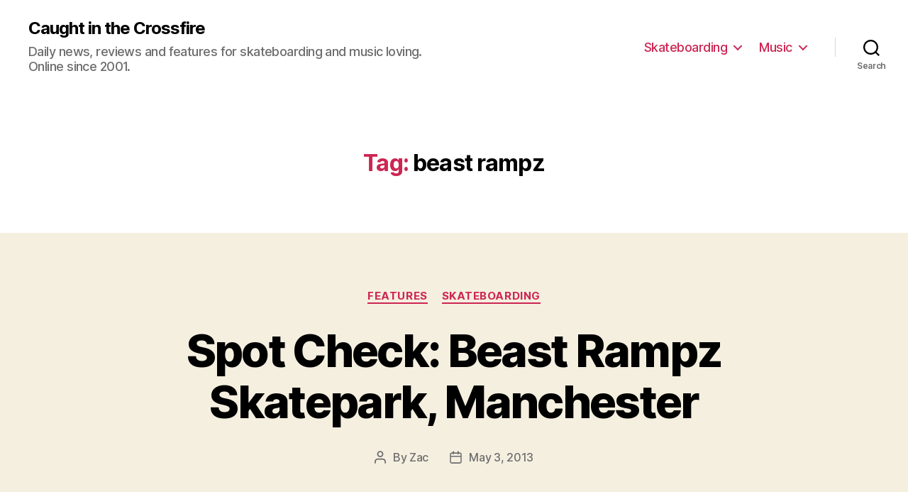

--- FILE ---
content_type: text/html; charset=UTF-8
request_url: http://www.caughtinthecrossfire.com/tag/beast-rampz/
body_size: 14397
content:
<!DOCTYPE html>

<html class="no-js" lang="en-US">

	<head>

		<meta charset="UTF-8">
		<meta name="viewport" content="width=device-width, initial-scale=1.0" >

		<link rel="profile" href="https://gmpg.org/xfn/11">

		<title>beast rampz &#8211; Caught in the Crossfire</title>
<meta name='robots' content='max-image-preview:large' />
<link rel="alternate" type="application/rss+xml" title="Caught in the Crossfire &raquo; Feed" href="http://www.caughtinthecrossfire.com/feed/" />
<link rel="alternate" type="application/rss+xml" title="Caught in the Crossfire &raquo; beast rampz Tag Feed" href="http://www.caughtinthecrossfire.com/tag/beast-rampz/feed/" />
<style id='wp-img-auto-sizes-contain-inline-css'>
img:is([sizes=auto i],[sizes^="auto," i]){contain-intrinsic-size:3000px 1500px}
/*# sourceURL=wp-img-auto-sizes-contain-inline-css */
</style>
<style id='wp-emoji-styles-inline-css'>

	img.wp-smiley, img.emoji {
		display: inline !important;
		border: none !important;
		box-shadow: none !important;
		height: 1em !important;
		width: 1em !important;
		margin: 0 0.07em !important;
		vertical-align: -0.1em !important;
		background: none !important;
		padding: 0 !important;
	}
/*# sourceURL=wp-emoji-styles-inline-css */
</style>
<style id='wp-block-library-inline-css'>
:root{--wp-block-synced-color:#7a00df;--wp-block-synced-color--rgb:122,0,223;--wp-bound-block-color:var(--wp-block-synced-color);--wp-editor-canvas-background:#ddd;--wp-admin-theme-color:#007cba;--wp-admin-theme-color--rgb:0,124,186;--wp-admin-theme-color-darker-10:#006ba1;--wp-admin-theme-color-darker-10--rgb:0,107,160.5;--wp-admin-theme-color-darker-20:#005a87;--wp-admin-theme-color-darker-20--rgb:0,90,135;--wp-admin-border-width-focus:2px}@media (min-resolution:192dpi){:root{--wp-admin-border-width-focus:1.5px}}.wp-element-button{cursor:pointer}:root .has-very-light-gray-background-color{background-color:#eee}:root .has-very-dark-gray-background-color{background-color:#313131}:root .has-very-light-gray-color{color:#eee}:root .has-very-dark-gray-color{color:#313131}:root .has-vivid-green-cyan-to-vivid-cyan-blue-gradient-background{background:linear-gradient(135deg,#00d084,#0693e3)}:root .has-purple-crush-gradient-background{background:linear-gradient(135deg,#34e2e4,#4721fb 50%,#ab1dfe)}:root .has-hazy-dawn-gradient-background{background:linear-gradient(135deg,#faaca8,#dad0ec)}:root .has-subdued-olive-gradient-background{background:linear-gradient(135deg,#fafae1,#67a671)}:root .has-atomic-cream-gradient-background{background:linear-gradient(135deg,#fdd79a,#004a59)}:root .has-nightshade-gradient-background{background:linear-gradient(135deg,#330968,#31cdcf)}:root .has-midnight-gradient-background{background:linear-gradient(135deg,#020381,#2874fc)}:root{--wp--preset--font-size--normal:16px;--wp--preset--font-size--huge:42px}.has-regular-font-size{font-size:1em}.has-larger-font-size{font-size:2.625em}.has-normal-font-size{font-size:var(--wp--preset--font-size--normal)}.has-huge-font-size{font-size:var(--wp--preset--font-size--huge)}.has-text-align-center{text-align:center}.has-text-align-left{text-align:left}.has-text-align-right{text-align:right}.has-fit-text{white-space:nowrap!important}#end-resizable-editor-section{display:none}.aligncenter{clear:both}.items-justified-left{justify-content:flex-start}.items-justified-center{justify-content:center}.items-justified-right{justify-content:flex-end}.items-justified-space-between{justify-content:space-between}.screen-reader-text{border:0;clip-path:inset(50%);height:1px;margin:-1px;overflow:hidden;padding:0;position:absolute;width:1px;word-wrap:normal!important}.screen-reader-text:focus{background-color:#ddd;clip-path:none;color:#444;display:block;font-size:1em;height:auto;left:5px;line-height:normal;padding:15px 23px 14px;text-decoration:none;top:5px;width:auto;z-index:100000}html :where(.has-border-color){border-style:solid}html :where([style*=border-top-color]){border-top-style:solid}html :where([style*=border-right-color]){border-right-style:solid}html :where([style*=border-bottom-color]){border-bottom-style:solid}html :where([style*=border-left-color]){border-left-style:solid}html :where([style*=border-width]){border-style:solid}html :where([style*=border-top-width]){border-top-style:solid}html :where([style*=border-right-width]){border-right-style:solid}html :where([style*=border-bottom-width]){border-bottom-style:solid}html :where([style*=border-left-width]){border-left-style:solid}html :where(img[class*=wp-image-]){height:auto;max-width:100%}:where(figure){margin:0 0 1em}html :where(.is-position-sticky){--wp-admin--admin-bar--position-offset:var(--wp-admin--admin-bar--height,0px)}@media screen and (max-width:600px){html :where(.is-position-sticky){--wp-admin--admin-bar--position-offset:0px}}

/*# sourceURL=wp-block-library-inline-css */
</style><style id='global-styles-inline-css'>
:root{--wp--preset--aspect-ratio--square: 1;--wp--preset--aspect-ratio--4-3: 4/3;--wp--preset--aspect-ratio--3-4: 3/4;--wp--preset--aspect-ratio--3-2: 3/2;--wp--preset--aspect-ratio--2-3: 2/3;--wp--preset--aspect-ratio--16-9: 16/9;--wp--preset--aspect-ratio--9-16: 9/16;--wp--preset--color--black: #000000;--wp--preset--color--cyan-bluish-gray: #abb8c3;--wp--preset--color--white: #ffffff;--wp--preset--color--pale-pink: #f78da7;--wp--preset--color--vivid-red: #cf2e2e;--wp--preset--color--luminous-vivid-orange: #ff6900;--wp--preset--color--luminous-vivid-amber: #fcb900;--wp--preset--color--light-green-cyan: #7bdcb5;--wp--preset--color--vivid-green-cyan: #00d084;--wp--preset--color--pale-cyan-blue: #8ed1fc;--wp--preset--color--vivid-cyan-blue: #0693e3;--wp--preset--color--vivid-purple: #9b51e0;--wp--preset--color--accent: #cd2653;--wp--preset--color--primary: #000000;--wp--preset--color--secondary: #6d6d6d;--wp--preset--color--subtle-background: #dcd7ca;--wp--preset--color--background: #f5efe0;--wp--preset--gradient--vivid-cyan-blue-to-vivid-purple: linear-gradient(135deg,rgb(6,147,227) 0%,rgb(155,81,224) 100%);--wp--preset--gradient--light-green-cyan-to-vivid-green-cyan: linear-gradient(135deg,rgb(122,220,180) 0%,rgb(0,208,130) 100%);--wp--preset--gradient--luminous-vivid-amber-to-luminous-vivid-orange: linear-gradient(135deg,rgb(252,185,0) 0%,rgb(255,105,0) 100%);--wp--preset--gradient--luminous-vivid-orange-to-vivid-red: linear-gradient(135deg,rgb(255,105,0) 0%,rgb(207,46,46) 100%);--wp--preset--gradient--very-light-gray-to-cyan-bluish-gray: linear-gradient(135deg,rgb(238,238,238) 0%,rgb(169,184,195) 100%);--wp--preset--gradient--cool-to-warm-spectrum: linear-gradient(135deg,rgb(74,234,220) 0%,rgb(151,120,209) 20%,rgb(207,42,186) 40%,rgb(238,44,130) 60%,rgb(251,105,98) 80%,rgb(254,248,76) 100%);--wp--preset--gradient--blush-light-purple: linear-gradient(135deg,rgb(255,206,236) 0%,rgb(152,150,240) 100%);--wp--preset--gradient--blush-bordeaux: linear-gradient(135deg,rgb(254,205,165) 0%,rgb(254,45,45) 50%,rgb(107,0,62) 100%);--wp--preset--gradient--luminous-dusk: linear-gradient(135deg,rgb(255,203,112) 0%,rgb(199,81,192) 50%,rgb(65,88,208) 100%);--wp--preset--gradient--pale-ocean: linear-gradient(135deg,rgb(255,245,203) 0%,rgb(182,227,212) 50%,rgb(51,167,181) 100%);--wp--preset--gradient--electric-grass: linear-gradient(135deg,rgb(202,248,128) 0%,rgb(113,206,126) 100%);--wp--preset--gradient--midnight: linear-gradient(135deg,rgb(2,3,129) 0%,rgb(40,116,252) 100%);--wp--preset--font-size--small: 18px;--wp--preset--font-size--medium: 20px;--wp--preset--font-size--large: 26.25px;--wp--preset--font-size--x-large: 42px;--wp--preset--font-size--normal: 21px;--wp--preset--font-size--larger: 32px;--wp--preset--spacing--20: 0.44rem;--wp--preset--spacing--30: 0.67rem;--wp--preset--spacing--40: 1rem;--wp--preset--spacing--50: 1.5rem;--wp--preset--spacing--60: 2.25rem;--wp--preset--spacing--70: 3.38rem;--wp--preset--spacing--80: 5.06rem;--wp--preset--shadow--natural: 6px 6px 9px rgba(0, 0, 0, 0.2);--wp--preset--shadow--deep: 12px 12px 50px rgba(0, 0, 0, 0.4);--wp--preset--shadow--sharp: 6px 6px 0px rgba(0, 0, 0, 0.2);--wp--preset--shadow--outlined: 6px 6px 0px -3px rgb(255, 255, 255), 6px 6px rgb(0, 0, 0);--wp--preset--shadow--crisp: 6px 6px 0px rgb(0, 0, 0);}:where(.is-layout-flex){gap: 0.5em;}:where(.is-layout-grid){gap: 0.5em;}body .is-layout-flex{display: flex;}.is-layout-flex{flex-wrap: wrap;align-items: center;}.is-layout-flex > :is(*, div){margin: 0;}body .is-layout-grid{display: grid;}.is-layout-grid > :is(*, div){margin: 0;}:where(.wp-block-columns.is-layout-flex){gap: 2em;}:where(.wp-block-columns.is-layout-grid){gap: 2em;}:where(.wp-block-post-template.is-layout-flex){gap: 1.25em;}:where(.wp-block-post-template.is-layout-grid){gap: 1.25em;}.has-black-color{color: var(--wp--preset--color--black) !important;}.has-cyan-bluish-gray-color{color: var(--wp--preset--color--cyan-bluish-gray) !important;}.has-white-color{color: var(--wp--preset--color--white) !important;}.has-pale-pink-color{color: var(--wp--preset--color--pale-pink) !important;}.has-vivid-red-color{color: var(--wp--preset--color--vivid-red) !important;}.has-luminous-vivid-orange-color{color: var(--wp--preset--color--luminous-vivid-orange) !important;}.has-luminous-vivid-amber-color{color: var(--wp--preset--color--luminous-vivid-amber) !important;}.has-light-green-cyan-color{color: var(--wp--preset--color--light-green-cyan) !important;}.has-vivid-green-cyan-color{color: var(--wp--preset--color--vivid-green-cyan) !important;}.has-pale-cyan-blue-color{color: var(--wp--preset--color--pale-cyan-blue) !important;}.has-vivid-cyan-blue-color{color: var(--wp--preset--color--vivid-cyan-blue) !important;}.has-vivid-purple-color{color: var(--wp--preset--color--vivid-purple) !important;}.has-black-background-color{background-color: var(--wp--preset--color--black) !important;}.has-cyan-bluish-gray-background-color{background-color: var(--wp--preset--color--cyan-bluish-gray) !important;}.has-white-background-color{background-color: var(--wp--preset--color--white) !important;}.has-pale-pink-background-color{background-color: var(--wp--preset--color--pale-pink) !important;}.has-vivid-red-background-color{background-color: var(--wp--preset--color--vivid-red) !important;}.has-luminous-vivid-orange-background-color{background-color: var(--wp--preset--color--luminous-vivid-orange) !important;}.has-luminous-vivid-amber-background-color{background-color: var(--wp--preset--color--luminous-vivid-amber) !important;}.has-light-green-cyan-background-color{background-color: var(--wp--preset--color--light-green-cyan) !important;}.has-vivid-green-cyan-background-color{background-color: var(--wp--preset--color--vivid-green-cyan) !important;}.has-pale-cyan-blue-background-color{background-color: var(--wp--preset--color--pale-cyan-blue) !important;}.has-vivid-cyan-blue-background-color{background-color: var(--wp--preset--color--vivid-cyan-blue) !important;}.has-vivid-purple-background-color{background-color: var(--wp--preset--color--vivid-purple) !important;}.has-black-border-color{border-color: var(--wp--preset--color--black) !important;}.has-cyan-bluish-gray-border-color{border-color: var(--wp--preset--color--cyan-bluish-gray) !important;}.has-white-border-color{border-color: var(--wp--preset--color--white) !important;}.has-pale-pink-border-color{border-color: var(--wp--preset--color--pale-pink) !important;}.has-vivid-red-border-color{border-color: var(--wp--preset--color--vivid-red) !important;}.has-luminous-vivid-orange-border-color{border-color: var(--wp--preset--color--luminous-vivid-orange) !important;}.has-luminous-vivid-amber-border-color{border-color: var(--wp--preset--color--luminous-vivid-amber) !important;}.has-light-green-cyan-border-color{border-color: var(--wp--preset--color--light-green-cyan) !important;}.has-vivid-green-cyan-border-color{border-color: var(--wp--preset--color--vivid-green-cyan) !important;}.has-pale-cyan-blue-border-color{border-color: var(--wp--preset--color--pale-cyan-blue) !important;}.has-vivid-cyan-blue-border-color{border-color: var(--wp--preset--color--vivid-cyan-blue) !important;}.has-vivid-purple-border-color{border-color: var(--wp--preset--color--vivid-purple) !important;}.has-vivid-cyan-blue-to-vivid-purple-gradient-background{background: var(--wp--preset--gradient--vivid-cyan-blue-to-vivid-purple) !important;}.has-light-green-cyan-to-vivid-green-cyan-gradient-background{background: var(--wp--preset--gradient--light-green-cyan-to-vivid-green-cyan) !important;}.has-luminous-vivid-amber-to-luminous-vivid-orange-gradient-background{background: var(--wp--preset--gradient--luminous-vivid-amber-to-luminous-vivid-orange) !important;}.has-luminous-vivid-orange-to-vivid-red-gradient-background{background: var(--wp--preset--gradient--luminous-vivid-orange-to-vivid-red) !important;}.has-very-light-gray-to-cyan-bluish-gray-gradient-background{background: var(--wp--preset--gradient--very-light-gray-to-cyan-bluish-gray) !important;}.has-cool-to-warm-spectrum-gradient-background{background: var(--wp--preset--gradient--cool-to-warm-spectrum) !important;}.has-blush-light-purple-gradient-background{background: var(--wp--preset--gradient--blush-light-purple) !important;}.has-blush-bordeaux-gradient-background{background: var(--wp--preset--gradient--blush-bordeaux) !important;}.has-luminous-dusk-gradient-background{background: var(--wp--preset--gradient--luminous-dusk) !important;}.has-pale-ocean-gradient-background{background: var(--wp--preset--gradient--pale-ocean) !important;}.has-electric-grass-gradient-background{background: var(--wp--preset--gradient--electric-grass) !important;}.has-midnight-gradient-background{background: var(--wp--preset--gradient--midnight) !important;}.has-small-font-size{font-size: var(--wp--preset--font-size--small) !important;}.has-medium-font-size{font-size: var(--wp--preset--font-size--medium) !important;}.has-large-font-size{font-size: var(--wp--preset--font-size--large) !important;}.has-x-large-font-size{font-size: var(--wp--preset--font-size--x-large) !important;}
/*# sourceURL=global-styles-inline-css */
</style>

<style id='classic-theme-styles-inline-css'>
/*! This file is auto-generated */
.wp-block-button__link{color:#fff;background-color:#32373c;border-radius:9999px;box-shadow:none;text-decoration:none;padding:calc(.667em + 2px) calc(1.333em + 2px);font-size:1.125em}.wp-block-file__button{background:#32373c;color:#fff;text-decoration:none}
/*# sourceURL=/wp-includes/css/classic-themes.min.css */
</style>
<link rel='stylesheet' id='twentytwenty-style-css' href='http://www.caughtinthecrossfire.com/wp-content/themes/twentytwenty/style.css?ver=2.1' media='all' />
<style id='twentytwenty-style-inline-css'>
.color-accent,.color-accent-hover:hover,.color-accent-hover:focus,:root .has-accent-color,.has-drop-cap:not(:focus):first-letter,.wp-block-button.is-style-outline,a { color: #cd2653; }blockquote,.border-color-accent,.border-color-accent-hover:hover,.border-color-accent-hover:focus { border-color: #cd2653; }button,.button,.faux-button,.wp-block-button__link,.wp-block-file .wp-block-file__button,input[type="button"],input[type="reset"],input[type="submit"],.bg-accent,.bg-accent-hover:hover,.bg-accent-hover:focus,:root .has-accent-background-color,.comment-reply-link { background-color: #cd2653; }.fill-children-accent,.fill-children-accent * { fill: #cd2653; }body,.entry-title a,:root .has-primary-color { color: #000000; }:root .has-primary-background-color { background-color: #000000; }cite,figcaption,.wp-caption-text,.post-meta,.entry-content .wp-block-archives li,.entry-content .wp-block-categories li,.entry-content .wp-block-latest-posts li,.wp-block-latest-comments__comment-date,.wp-block-latest-posts__post-date,.wp-block-embed figcaption,.wp-block-image figcaption,.wp-block-pullquote cite,.comment-metadata,.comment-respond .comment-notes,.comment-respond .logged-in-as,.pagination .dots,.entry-content hr:not(.has-background),hr.styled-separator,:root .has-secondary-color { color: #6d6d6d; }:root .has-secondary-background-color { background-color: #6d6d6d; }pre,fieldset,input,textarea,table,table *,hr { border-color: #dcd7ca; }caption,code,code,kbd,samp,.wp-block-table.is-style-stripes tbody tr:nth-child(odd),:root .has-subtle-background-background-color { background-color: #dcd7ca; }.wp-block-table.is-style-stripes { border-bottom-color: #dcd7ca; }.wp-block-latest-posts.is-grid li { border-top-color: #dcd7ca; }:root .has-subtle-background-color { color: #dcd7ca; }body:not(.overlay-header) .primary-menu > li > a,body:not(.overlay-header) .primary-menu > li > .icon,.modal-menu a,.footer-menu a, .footer-widgets a,#site-footer .wp-block-button.is-style-outline,.wp-block-pullquote:before,.singular:not(.overlay-header) .entry-header a,.archive-header a,.header-footer-group .color-accent,.header-footer-group .color-accent-hover:hover { color: #cd2653; }.social-icons a,#site-footer button:not(.toggle),#site-footer .button,#site-footer .faux-button,#site-footer .wp-block-button__link,#site-footer .wp-block-file__button,#site-footer input[type="button"],#site-footer input[type="reset"],#site-footer input[type="submit"] { background-color: #cd2653; }.header-footer-group,body:not(.overlay-header) #site-header .toggle,.menu-modal .toggle { color: #000000; }body:not(.overlay-header) .primary-menu ul { background-color: #000000; }body:not(.overlay-header) .primary-menu > li > ul:after { border-bottom-color: #000000; }body:not(.overlay-header) .primary-menu ul ul:after { border-left-color: #000000; }.site-description,body:not(.overlay-header) .toggle-inner .toggle-text,.widget .post-date,.widget .rss-date,.widget_archive li,.widget_categories li,.widget cite,.widget_pages li,.widget_meta li,.widget_nav_menu li,.powered-by-wordpress,.to-the-top,.singular .entry-header .post-meta,.singular:not(.overlay-header) .entry-header .post-meta a { color: #6d6d6d; }.header-footer-group pre,.header-footer-group fieldset,.header-footer-group input,.header-footer-group textarea,.header-footer-group table,.header-footer-group table *,.footer-nav-widgets-wrapper,#site-footer,.menu-modal nav *,.footer-widgets-outer-wrapper,.footer-top { border-color: #dcd7ca; }.header-footer-group table caption,body:not(.overlay-header) .header-inner .toggle-wrapper::before { background-color: #dcd7ca; }
/*# sourceURL=twentytwenty-style-inline-css */
</style>
<link rel='stylesheet' id='twentytwenty-print-style-css' href='http://www.caughtinthecrossfire.com/wp-content/themes/twentytwenty/print.css?ver=2.1' media='print' />
<script src="http://www.caughtinthecrossfire.com/wp-content/themes/twentytwenty/assets/js/index.js?ver=2.1" id="twentytwenty-js-js" async></script>
<link rel="https://api.w.org/" href="http://www.caughtinthecrossfire.com/wp-json/" /><link rel="alternate" title="JSON" type="application/json" href="http://www.caughtinthecrossfire.com/wp-json/wp/v2/tags/9286" /><link rel="EditURI" type="application/rsd+xml" title="RSD" href="http://www.caughtinthecrossfire.com/cms/xmlrpc.php?rsd" />
<meta name="generator" content="WordPress 6.9" />
	<script>document.documentElement.className = document.documentElement.className.replace( 'no-js', 'js' );</script>
	<link rel="icon" href="http://www.caughtinthecrossfire.com/uploads/2018/11/cropped-13239217_10154194871893033_2469893906358580085_n-1-32x32.jpg" sizes="32x32" />
<link rel="icon" href="http://www.caughtinthecrossfire.com/uploads/2018/11/cropped-13239217_10154194871893033_2469893906358580085_n-1-192x192.jpg" sizes="192x192" />
<link rel="apple-touch-icon" href="http://www.caughtinthecrossfire.com/uploads/2018/11/cropped-13239217_10154194871893033_2469893906358580085_n-1-180x180.jpg" />
<meta name="msapplication-TileImage" content="http://www.caughtinthecrossfire.com/uploads/2018/11/cropped-13239217_10154194871893033_2469893906358580085_n-1-270x270.jpg" />

	</head>

	<body class="archive tag tag-beast-rampz tag-9286 wp-embed-responsive wp-theme-twentytwenty enable-search-modal has-no-pagination showing-comments show-avatars footer-top-hidden">

		<a class="skip-link screen-reader-text" href="#site-content">Skip to the content</a>
		<header id="site-header" class="header-footer-group">

			<div class="header-inner section-inner">

				<div class="header-titles-wrapper">

					
						<button class="toggle search-toggle mobile-search-toggle" data-toggle-target=".search-modal" data-toggle-body-class="showing-search-modal" data-set-focus=".search-modal .search-field" aria-expanded="false">
							<span class="toggle-inner">
								<span class="toggle-icon">
									<svg class="svg-icon" aria-hidden="true" role="img" focusable="false" xmlns="http://www.w3.org/2000/svg" width="23" height="23" viewBox="0 0 23 23"><path d="M38.710696,48.0601792 L43,52.3494831 L41.3494831,54 L37.0601792,49.710696 C35.2632422,51.1481185 32.9839107,52.0076499 30.5038249,52.0076499 C24.7027226,52.0076499 20,47.3049272 20,41.5038249 C20,35.7027226 24.7027226,31 30.5038249,31 C36.3049272,31 41.0076499,35.7027226 41.0076499,41.5038249 C41.0076499,43.9839107 40.1481185,46.2632422 38.710696,48.0601792 Z M36.3875844,47.1716785 C37.8030221,45.7026647 38.6734666,43.7048964 38.6734666,41.5038249 C38.6734666,36.9918565 35.0157934,33.3341833 30.5038249,33.3341833 C25.9918565,33.3341833 22.3341833,36.9918565 22.3341833,41.5038249 C22.3341833,46.0157934 25.9918565,49.6734666 30.5038249,49.6734666 C32.7048964,49.6734666 34.7026647,48.8030221 36.1716785,47.3875844 C36.2023931,47.347638 36.2360451,47.3092237 36.2726343,47.2726343 C36.3092237,47.2360451 36.347638,47.2023931 36.3875844,47.1716785 Z" transform="translate(-20 -31)" /></svg>								</span>
								<span class="toggle-text">Search</span>
							</span>
						</button><!-- .search-toggle -->

					
					<div class="header-titles">

						<div class="site-title faux-heading"><a href="http://www.caughtinthecrossfire.com/">Caught in the Crossfire</a></div><div class="site-description">Daily news, reviews and features for skateboarding and music loving. Online since 2001.</div><!-- .site-description -->
					</div><!-- .header-titles -->

					<button class="toggle nav-toggle mobile-nav-toggle" data-toggle-target=".menu-modal"  data-toggle-body-class="showing-menu-modal" aria-expanded="false" data-set-focus=".close-nav-toggle">
						<span class="toggle-inner">
							<span class="toggle-icon">
								<svg class="svg-icon" aria-hidden="true" role="img" focusable="false" xmlns="http://www.w3.org/2000/svg" width="26" height="7" viewBox="0 0 26 7"><path fill-rule="evenodd" d="M332.5,45 C330.567003,45 329,43.4329966 329,41.5 C329,39.5670034 330.567003,38 332.5,38 C334.432997,38 336,39.5670034 336,41.5 C336,43.4329966 334.432997,45 332.5,45 Z M342,45 C340.067003,45 338.5,43.4329966 338.5,41.5 C338.5,39.5670034 340.067003,38 342,38 C343.932997,38 345.5,39.5670034 345.5,41.5 C345.5,43.4329966 343.932997,45 342,45 Z M351.5,45 C349.567003,45 348,43.4329966 348,41.5 C348,39.5670034 349.567003,38 351.5,38 C353.432997,38 355,39.5670034 355,41.5 C355,43.4329966 353.432997,45 351.5,45 Z" transform="translate(-329 -38)" /></svg>							</span>
							<span class="toggle-text">Menu</span>
						</span>
					</button><!-- .nav-toggle -->

				</div><!-- .header-titles-wrapper -->

				<div class="header-navigation-wrapper">

					
							<nav class="primary-menu-wrapper" aria-label="Horizontal">

								<ul class="primary-menu reset-list-style">

								<li id="menu-item-81609" class="menu-item menu-item-type-taxonomy menu-item-object-category menu-item-has-children menu-item-81609"><a href="http://www.caughtinthecrossfire.com/category/skate/">Skateboarding</a><span class="icon"></span>
<ul class="sub-menu">
	<li id="menu-item-81616" class="menu-item menu-item-type-taxonomy menu-item-object-category menu-item-81616"><a href="http://www.caughtinthecrossfire.com/category/skate/skate-news/">News</a></li>
	<li id="menu-item-81611" class="menu-item menu-item-type-taxonomy menu-item-object-category menu-item-81611"><a href="http://www.caughtinthecrossfire.com/category/skate/features/">Features</a></li>
	<li id="menu-item-81614" class="menu-item menu-item-type-taxonomy menu-item-object-category menu-item-81614"><a href="http://www.caughtinthecrossfire.com/category/skate/interviews/">Interviews</a></li>
	<li id="menu-item-81610" class="menu-item menu-item-type-taxonomy menu-item-object-category menu-item-81610"><a href="http://www.caughtinthecrossfire.com/category/skate/dvd/">DVD Reviews</a></li>
	<li id="menu-item-81612" class="menu-item menu-item-type-taxonomy menu-item-object-category menu-item-81612"><a href="http://www.caughtinthecrossfire.com/category/skate/footage/">Footage</a></li>
	<li id="menu-item-81615" class="menu-item menu-item-type-taxonomy menu-item-object-category menu-item-81615"><a href="http://www.caughtinthecrossfire.com/category/skate/moves/">Moves</a></li>
	<li id="menu-item-81613" class="menu-item menu-item-type-taxonomy menu-item-object-category menu-item-81613"><a href="http://www.caughtinthecrossfire.com/category/skate/gallery/">Gallery</a></li>
	<li id="menu-item-81617" class="menu-item menu-item-type-taxonomy menu-item-object-category menu-item-81617"><a href="http://www.caughtinthecrossfire.com/category/skate/product-reviews/">Product Reviews</a></li>
</ul>
</li>
<li id="menu-item-81618" class="menu-item menu-item-type-taxonomy menu-item-object-category menu-item-has-children menu-item-81618"><a href="http://www.caughtinthecrossfire.com/category/music/">Music</a><span class="icon"></span>
<ul class="sub-menu">
	<li id="menu-item-81626" class="menu-item menu-item-type-taxonomy menu-item-object-category menu-item-81626"><a href="http://www.caughtinthecrossfire.com/category/music/news/">Music News</a></li>
	<li id="menu-item-81620" class="menu-item menu-item-type-taxonomy menu-item-object-category menu-item-81620"><a href="http://www.caughtinthecrossfire.com/category/music/buzz/">Buzz Chart</a></li>
	<li id="menu-item-81622" class="menu-item menu-item-type-taxonomy menu-item-object-category menu-item-81622"><a href="http://www.caughtinthecrossfire.com/category/music/music-feature/">Features</a></li>
	<li id="menu-item-81628" class="menu-item menu-item-type-taxonomy menu-item-object-category menu-item-has-children menu-item-81628"><a href="http://www.caughtinthecrossfire.com/category/music/reviews/">Reviews</a><span class="icon"></span>
	<ul class="sub-menu">
		<li id="menu-item-81625" class="menu-item menu-item-type-taxonomy menu-item-object-category menu-item-81625"><a href="http://www.caughtinthecrossfire.com/category/music/live/">Live Reviews</a></li>
		<li id="menu-item-81629" class="menu-item menu-item-type-taxonomy menu-item-object-category menu-item-81629"><a href="http://www.caughtinthecrossfire.com/category/music/reviews/albums/">Album Reviews</a></li>
		<li id="menu-item-81630" class="menu-item menu-item-type-taxonomy menu-item-object-category menu-item-81630"><a href="http://www.caughtinthecrossfire.com/category/music/reviews/music-dvds/">DVD Reviews</a></li>
		<li id="menu-item-81631" class="menu-item menu-item-type-taxonomy menu-item-object-category menu-item-81631"><a href="http://www.caughtinthecrossfire.com/category/music/reviews/singles/">Single Reviews</a></li>
	</ul>
</li>
	<li id="menu-item-81619" class="menu-item menu-item-type-taxonomy menu-item-object-category menu-item-81619"><a href="http://www.caughtinthecrossfire.com/category/music/aotw/">Album Of The Week</a></li>
	<li id="menu-item-81621" class="menu-item menu-item-type-taxonomy menu-item-object-category menu-item-81621"><a href="http://www.caughtinthecrossfire.com/category/music/featured-artists/">Featured Artists</a></li>
	<li id="menu-item-81623" class="menu-item menu-item-type-taxonomy menu-item-object-category menu-item-81623"><a href="http://www.caughtinthecrossfire.com/category/music/music-downloads/">Free Downloads</a></li>
	<li id="menu-item-81624" class="menu-item menu-item-type-taxonomy menu-item-object-category menu-item-81624"><a href="http://www.caughtinthecrossfire.com/category/music/interviews-2/">Interviews</a></li>
	<li id="menu-item-81627" class="menu-item menu-item-type-taxonomy menu-item-object-category menu-item-81627"><a href="http://www.caughtinthecrossfire.com/category/music/releases/">New Releases</a></li>
</ul>
</li>

								</ul>

							</nav><!-- .primary-menu-wrapper -->

						
						<div class="header-toggles hide-no-js">

						
							<div class="toggle-wrapper search-toggle-wrapper">

								<button class="toggle search-toggle desktop-search-toggle" data-toggle-target=".search-modal" data-toggle-body-class="showing-search-modal" data-set-focus=".search-modal .search-field" aria-expanded="false">
									<span class="toggle-inner">
										<svg class="svg-icon" aria-hidden="true" role="img" focusable="false" xmlns="http://www.w3.org/2000/svg" width="23" height="23" viewBox="0 0 23 23"><path d="M38.710696,48.0601792 L43,52.3494831 L41.3494831,54 L37.0601792,49.710696 C35.2632422,51.1481185 32.9839107,52.0076499 30.5038249,52.0076499 C24.7027226,52.0076499 20,47.3049272 20,41.5038249 C20,35.7027226 24.7027226,31 30.5038249,31 C36.3049272,31 41.0076499,35.7027226 41.0076499,41.5038249 C41.0076499,43.9839107 40.1481185,46.2632422 38.710696,48.0601792 Z M36.3875844,47.1716785 C37.8030221,45.7026647 38.6734666,43.7048964 38.6734666,41.5038249 C38.6734666,36.9918565 35.0157934,33.3341833 30.5038249,33.3341833 C25.9918565,33.3341833 22.3341833,36.9918565 22.3341833,41.5038249 C22.3341833,46.0157934 25.9918565,49.6734666 30.5038249,49.6734666 C32.7048964,49.6734666 34.7026647,48.8030221 36.1716785,47.3875844 C36.2023931,47.347638 36.2360451,47.3092237 36.2726343,47.2726343 C36.3092237,47.2360451 36.347638,47.2023931 36.3875844,47.1716785 Z" transform="translate(-20 -31)" /></svg>										<span class="toggle-text">Search</span>
									</span>
								</button><!-- .search-toggle -->

							</div>

							
						</div><!-- .header-toggles -->
						
				</div><!-- .header-navigation-wrapper -->

			</div><!-- .header-inner -->

			<div class="search-modal cover-modal header-footer-group" data-modal-target-string=".search-modal" role="dialog" aria-modal="true" aria-label="Search">

	<div class="search-modal-inner modal-inner">

		<div class="section-inner">

			<form role="search" aria-label="Search for:" method="get" class="search-form" action="http://www.caughtinthecrossfire.com/">
	<label for="search-form-1">
		<span class="screen-reader-text">Search for:</span>
		<input type="search" id="search-form-1" class="search-field" placeholder="Search &hellip;" value="" name="s" />
	</label>
	<input type="submit" class="search-submit" value="Search" />
</form>

			<button class="toggle search-untoggle close-search-toggle fill-children-current-color" data-toggle-target=".search-modal" data-toggle-body-class="showing-search-modal" data-set-focus=".search-modal .search-field">
				<span class="screen-reader-text">Close search</span>
				<svg class="svg-icon" aria-hidden="true" role="img" focusable="false" xmlns="http://www.w3.org/2000/svg" width="16" height="16" viewBox="0 0 16 16"><polygon fill="" fill-rule="evenodd" points="6.852 7.649 .399 1.195 1.445 .149 7.899 6.602 14.352 .149 15.399 1.195 8.945 7.649 15.399 14.102 14.352 15.149 7.899 8.695 1.445 15.149 .399 14.102" /></svg>			</button><!-- .search-toggle -->

		</div><!-- .section-inner -->

	</div><!-- .search-modal-inner -->

</div><!-- .menu-modal -->

		</header><!-- #site-header -->

		
<div class="menu-modal cover-modal header-footer-group" data-modal-target-string=".menu-modal">

	<div class="menu-modal-inner modal-inner">

		<div class="menu-wrapper section-inner">

			<div class="menu-top">

				<button class="toggle close-nav-toggle fill-children-current-color" data-toggle-target=".menu-modal" data-toggle-body-class="showing-menu-modal" data-set-focus=".menu-modal">
					<span class="toggle-text">Close Menu</span>
					<svg class="svg-icon" aria-hidden="true" role="img" focusable="false" xmlns="http://www.w3.org/2000/svg" width="16" height="16" viewBox="0 0 16 16"><polygon fill="" fill-rule="evenodd" points="6.852 7.649 .399 1.195 1.445 .149 7.899 6.602 14.352 .149 15.399 1.195 8.945 7.649 15.399 14.102 14.352 15.149 7.899 8.695 1.445 15.149 .399 14.102" /></svg>				</button><!-- .nav-toggle -->

				
					<nav class="mobile-menu" aria-label="Mobile">

						<ul class="modal-menu reset-list-style">

						<li class="menu-item menu-item-type-taxonomy menu-item-object-category menu-item-has-children menu-item-81609"><div class="ancestor-wrapper"><a href="http://www.caughtinthecrossfire.com/category/skate/">Skateboarding</a><button class="toggle sub-menu-toggle fill-children-current-color" data-toggle-target=".menu-modal .menu-item-81609 > .sub-menu" data-toggle-type="slidetoggle" data-toggle-duration="250" aria-expanded="false"><span class="screen-reader-text">Show sub menu</span><svg class="svg-icon" aria-hidden="true" role="img" focusable="false" xmlns="http://www.w3.org/2000/svg" width="20" height="12" viewBox="0 0 20 12"><polygon fill="" fill-rule="evenodd" points="1319.899 365.778 1327.678 358 1329.799 360.121 1319.899 370.021 1310 360.121 1312.121 358" transform="translate(-1310 -358)" /></svg></button></div><!-- .ancestor-wrapper -->
<ul class="sub-menu">
	<li class="menu-item menu-item-type-taxonomy menu-item-object-category menu-item-81616"><div class="ancestor-wrapper"><a href="http://www.caughtinthecrossfire.com/category/skate/skate-news/">News</a></div><!-- .ancestor-wrapper --></li>
	<li class="menu-item menu-item-type-taxonomy menu-item-object-category menu-item-81611"><div class="ancestor-wrapper"><a href="http://www.caughtinthecrossfire.com/category/skate/features/">Features</a></div><!-- .ancestor-wrapper --></li>
	<li class="menu-item menu-item-type-taxonomy menu-item-object-category menu-item-81614"><div class="ancestor-wrapper"><a href="http://www.caughtinthecrossfire.com/category/skate/interviews/">Interviews</a></div><!-- .ancestor-wrapper --></li>
	<li class="menu-item menu-item-type-taxonomy menu-item-object-category menu-item-81610"><div class="ancestor-wrapper"><a href="http://www.caughtinthecrossfire.com/category/skate/dvd/">DVD Reviews</a></div><!-- .ancestor-wrapper --></li>
	<li class="menu-item menu-item-type-taxonomy menu-item-object-category menu-item-81612"><div class="ancestor-wrapper"><a href="http://www.caughtinthecrossfire.com/category/skate/footage/">Footage</a></div><!-- .ancestor-wrapper --></li>
	<li class="menu-item menu-item-type-taxonomy menu-item-object-category menu-item-81615"><div class="ancestor-wrapper"><a href="http://www.caughtinthecrossfire.com/category/skate/moves/">Moves</a></div><!-- .ancestor-wrapper --></li>
	<li class="menu-item menu-item-type-taxonomy menu-item-object-category menu-item-81613"><div class="ancestor-wrapper"><a href="http://www.caughtinthecrossfire.com/category/skate/gallery/">Gallery</a></div><!-- .ancestor-wrapper --></li>
	<li class="menu-item menu-item-type-taxonomy menu-item-object-category menu-item-81617"><div class="ancestor-wrapper"><a href="http://www.caughtinthecrossfire.com/category/skate/product-reviews/">Product Reviews</a></div><!-- .ancestor-wrapper --></li>
</ul>
</li>
<li class="menu-item menu-item-type-taxonomy menu-item-object-category menu-item-has-children menu-item-81618"><div class="ancestor-wrapper"><a href="http://www.caughtinthecrossfire.com/category/music/">Music</a><button class="toggle sub-menu-toggle fill-children-current-color" data-toggle-target=".menu-modal .menu-item-81618 > .sub-menu" data-toggle-type="slidetoggle" data-toggle-duration="250" aria-expanded="false"><span class="screen-reader-text">Show sub menu</span><svg class="svg-icon" aria-hidden="true" role="img" focusable="false" xmlns="http://www.w3.org/2000/svg" width="20" height="12" viewBox="0 0 20 12"><polygon fill="" fill-rule="evenodd" points="1319.899 365.778 1327.678 358 1329.799 360.121 1319.899 370.021 1310 360.121 1312.121 358" transform="translate(-1310 -358)" /></svg></button></div><!-- .ancestor-wrapper -->
<ul class="sub-menu">
	<li class="menu-item menu-item-type-taxonomy menu-item-object-category menu-item-81626"><div class="ancestor-wrapper"><a href="http://www.caughtinthecrossfire.com/category/music/news/">Music News</a></div><!-- .ancestor-wrapper --></li>
	<li class="menu-item menu-item-type-taxonomy menu-item-object-category menu-item-81620"><div class="ancestor-wrapper"><a href="http://www.caughtinthecrossfire.com/category/music/buzz/">Buzz Chart</a></div><!-- .ancestor-wrapper --></li>
	<li class="menu-item menu-item-type-taxonomy menu-item-object-category menu-item-81622"><div class="ancestor-wrapper"><a href="http://www.caughtinthecrossfire.com/category/music/music-feature/">Features</a></div><!-- .ancestor-wrapper --></li>
	<li class="menu-item menu-item-type-taxonomy menu-item-object-category menu-item-has-children menu-item-81628"><div class="ancestor-wrapper"><a href="http://www.caughtinthecrossfire.com/category/music/reviews/">Reviews</a><button class="toggle sub-menu-toggle fill-children-current-color" data-toggle-target=".menu-modal .menu-item-81628 > .sub-menu" data-toggle-type="slidetoggle" data-toggle-duration="250" aria-expanded="false"><span class="screen-reader-text">Show sub menu</span><svg class="svg-icon" aria-hidden="true" role="img" focusable="false" xmlns="http://www.w3.org/2000/svg" width="20" height="12" viewBox="0 0 20 12"><polygon fill="" fill-rule="evenodd" points="1319.899 365.778 1327.678 358 1329.799 360.121 1319.899 370.021 1310 360.121 1312.121 358" transform="translate(-1310 -358)" /></svg></button></div><!-- .ancestor-wrapper -->
	<ul class="sub-menu">
		<li class="menu-item menu-item-type-taxonomy menu-item-object-category menu-item-81625"><div class="ancestor-wrapper"><a href="http://www.caughtinthecrossfire.com/category/music/live/">Live Reviews</a></div><!-- .ancestor-wrapper --></li>
		<li class="menu-item menu-item-type-taxonomy menu-item-object-category menu-item-81629"><div class="ancestor-wrapper"><a href="http://www.caughtinthecrossfire.com/category/music/reviews/albums/">Album Reviews</a></div><!-- .ancestor-wrapper --></li>
		<li class="menu-item menu-item-type-taxonomy menu-item-object-category menu-item-81630"><div class="ancestor-wrapper"><a href="http://www.caughtinthecrossfire.com/category/music/reviews/music-dvds/">DVD Reviews</a></div><!-- .ancestor-wrapper --></li>
		<li class="menu-item menu-item-type-taxonomy menu-item-object-category menu-item-81631"><div class="ancestor-wrapper"><a href="http://www.caughtinthecrossfire.com/category/music/reviews/singles/">Single Reviews</a></div><!-- .ancestor-wrapper --></li>
	</ul>
</li>
	<li class="menu-item menu-item-type-taxonomy menu-item-object-category menu-item-81619"><div class="ancestor-wrapper"><a href="http://www.caughtinthecrossfire.com/category/music/aotw/">Album Of The Week</a></div><!-- .ancestor-wrapper --></li>
	<li class="menu-item menu-item-type-taxonomy menu-item-object-category menu-item-81621"><div class="ancestor-wrapper"><a href="http://www.caughtinthecrossfire.com/category/music/featured-artists/">Featured Artists</a></div><!-- .ancestor-wrapper --></li>
	<li class="menu-item menu-item-type-taxonomy menu-item-object-category menu-item-81623"><div class="ancestor-wrapper"><a href="http://www.caughtinthecrossfire.com/category/music/music-downloads/">Free Downloads</a></div><!-- .ancestor-wrapper --></li>
	<li class="menu-item menu-item-type-taxonomy menu-item-object-category menu-item-81624"><div class="ancestor-wrapper"><a href="http://www.caughtinthecrossfire.com/category/music/interviews-2/">Interviews</a></div><!-- .ancestor-wrapper --></li>
	<li class="menu-item menu-item-type-taxonomy menu-item-object-category menu-item-81627"><div class="ancestor-wrapper"><a href="http://www.caughtinthecrossfire.com/category/music/releases/">New Releases</a></div><!-- .ancestor-wrapper --></li>
</ul>
</li>

						</ul>

					</nav>

					
			</div><!-- .menu-top -->

			<div class="menu-bottom">

				
			</div><!-- .menu-bottom -->

		</div><!-- .menu-wrapper -->

	</div><!-- .menu-modal-inner -->

</div><!-- .menu-modal -->

<main id="site-content">

	
		<header class="archive-header has-text-align-center header-footer-group">

			<div class="archive-header-inner section-inner medium">

									<h1 class="archive-title"><span class="color-accent">Tag:</span> <span>beast rampz</span></h1>
				
				
			</div><!-- .archive-header-inner -->

		</header><!-- .archive-header -->

		
<article class="post-48723 post type-post status-publish format-standard hentry category-features category-skate tag-address tag-beast-rampz tag-bmx tag-david-arnold tag-directions tag-four-one-four-skateparks tag-inline-skates tag-manchester tag-new-indoor-park tag-new-indoor-skatepark tag-new-skatepark tag-scooters tag-tony-alva tag-website" id="post-48723">

	
<header class="entry-header has-text-align-center">

	<div class="entry-header-inner section-inner medium">

		
			<div class="entry-categories">
				<span class="screen-reader-text">Categories</span>
				<div class="entry-categories-inner">
					<a href="http://www.caughtinthecrossfire.com/category/skate/features/" rel="category tag">Features</a> <a href="http://www.caughtinthecrossfire.com/category/skate/" rel="category tag">Skateboarding</a>				</div><!-- .entry-categories-inner -->
			</div><!-- .entry-categories -->

			<h2 class="entry-title heading-size-1"><a href="http://www.caughtinthecrossfire.com/skate/spot-check-beast-rampz-skatepark-manchester/">Spot Check: Beast Rampz Skatepark, Manchester</a></h2>
		<div class="post-meta-wrapper post-meta-single post-meta-single-top">

			<ul class="post-meta">

									<li class="post-author meta-wrapper">
						<span class="meta-icon">
							<span class="screen-reader-text">Post author</span>
							<svg class="svg-icon" aria-hidden="true" role="img" focusable="false" xmlns="http://www.w3.org/2000/svg" width="18" height="20" viewBox="0 0 18 20"><path fill="" d="M18,19 C18,19.5522847 17.5522847,20 17,20 C16.4477153,20 16,19.5522847 16,19 L16,17 C16,15.3431458 14.6568542,14 13,14 L5,14 C3.34314575,14 2,15.3431458 2,17 L2,19 C2,19.5522847 1.55228475,20 1,20 C0.44771525,20 0,19.5522847 0,19 L0,17 C0,14.2385763 2.23857625,12 5,12 L13,12 C15.7614237,12 18,14.2385763 18,17 L18,19 Z M9,10 C6.23857625,10 4,7.76142375 4,5 C4,2.23857625 6.23857625,0 9,0 C11.7614237,0 14,2.23857625 14,5 C14,7.76142375 11.7614237,10 9,10 Z M9,8 C10.6568542,8 12,6.65685425 12,5 C12,3.34314575 10.6568542,2 9,2 C7.34314575,2 6,3.34314575 6,5 C6,6.65685425 7.34314575,8 9,8 Z" /></svg>						</span>
						<span class="meta-text">
							By <a href="http://www.caughtinthecrossfire.com/author/zac/">Zac</a>						</span>
					</li>
										<li class="post-date meta-wrapper">
						<span class="meta-icon">
							<span class="screen-reader-text">Post date</span>
							<svg class="svg-icon" aria-hidden="true" role="img" focusable="false" xmlns="http://www.w3.org/2000/svg" width="18" height="19" viewBox="0 0 18 19"><path fill="" d="M4.60069444,4.09375 L3.25,4.09375 C2.47334957,4.09375 1.84375,4.72334957 1.84375,5.5 L1.84375,7.26736111 L16.15625,7.26736111 L16.15625,5.5 C16.15625,4.72334957 15.5266504,4.09375 14.75,4.09375 L13.3993056,4.09375 L13.3993056,4.55555556 C13.3993056,5.02154581 13.0215458,5.39930556 12.5555556,5.39930556 C12.0895653,5.39930556 11.7118056,5.02154581 11.7118056,4.55555556 L11.7118056,4.09375 L6.28819444,4.09375 L6.28819444,4.55555556 C6.28819444,5.02154581 5.9104347,5.39930556 5.44444444,5.39930556 C4.97845419,5.39930556 4.60069444,5.02154581 4.60069444,4.55555556 L4.60069444,4.09375 Z M6.28819444,2.40625 L11.7118056,2.40625 L11.7118056,1 C11.7118056,0.534009742 12.0895653,0.15625 12.5555556,0.15625 C13.0215458,0.15625 13.3993056,0.534009742 13.3993056,1 L13.3993056,2.40625 L14.75,2.40625 C16.4586309,2.40625 17.84375,3.79136906 17.84375,5.5 L17.84375,15.875 C17.84375,17.5836309 16.4586309,18.96875 14.75,18.96875 L3.25,18.96875 C1.54136906,18.96875 0.15625,17.5836309 0.15625,15.875 L0.15625,5.5 C0.15625,3.79136906 1.54136906,2.40625 3.25,2.40625 L4.60069444,2.40625 L4.60069444,1 C4.60069444,0.534009742 4.97845419,0.15625 5.44444444,0.15625 C5.9104347,0.15625 6.28819444,0.534009742 6.28819444,1 L6.28819444,2.40625 Z M1.84375,8.95486111 L1.84375,15.875 C1.84375,16.6516504 2.47334957,17.28125 3.25,17.28125 L14.75,17.28125 C15.5266504,17.28125 16.15625,16.6516504 16.15625,15.875 L16.15625,8.95486111 L1.84375,8.95486111 Z" /></svg>						</span>
						<span class="meta-text">
							<a href="http://www.caughtinthecrossfire.com/skate/spot-check-beast-rampz-skatepark-manchester/">May 3, 2013</a>
						</span>
					</li>
					
			</ul><!-- .post-meta -->

		</div><!-- .post-meta-wrapper -->

		
	</div><!-- .entry-header-inner -->

</header><!-- .entry-header -->

	<div class="post-inner thin ">

		<div class="entry-content">

			<p><img fetchpriority="high" decoding="async" src="http://www.caughtinthecrossfire.com/uploads/2013/05/beastrampz_logo-630x599.jpg" alt="" title="beastrampz_logo" width="630" height="599" class="aligncenter size-large wp-image-48724" srcset="http://www.caughtinthecrossfire.com/uploads/2013/05/beastrampz_logo-630x599.jpg 630w, http://www.caughtinthecrossfire.com/uploads/2013/05/beastrampz_logo-252x240.jpg 252w, http://www.caughtinthecrossfire.com/uploads/2013/05/beastrampz_logo.jpg 960w" sizes="(max-width: 630px) 100vw, 630px" /></p>
<p>Manchester&#8217;s skate scene are looking forward to a new indoor skatepark opening this Sunday 5th May. The layout of the new 27,500 sq ft indoor <a href="https://www.facebook.com/pages/Beast-Rampz/310741765608566" target="_blank">Beast Rampz Skatepark</a> has been designed by the good folk at <a href="http://fouronefour.co.uk" target="_blank">Four One Four Skateparks</a> and is located inside a warehouse just outside of town in the Eastern quarter, two minutes from Ashbury train station.</p>
<p>The project has been built by a team headed up by long time skater <strong>Dave Arnold</strong>, whose ongoing commitment to building pools, bowls and parks in the North should be commended. We spoke to him this week to get the lowdown on the new build:</p>
<p>&#8220;The guys behind this project have a background in building rollercoasters and worked on the infamous &#8216;<a href="http://www.google.com/imgres?imgurl=http://www.coastergallery.com/2000/sob05.jpg&#038;imgrefurl=http://www.coastergallery.com/2000/pki38.html&#038;h=228&#038;w=221&#038;sz=1&#038;tbnid=edDhP3GtGTrxeM:&#038;tbnh=186&#038;tbnw=180&#038;zoom=1&#038;usg=__nigzU3BlcmY4GGU-HMaZtY7EeQs=&#038;docid=86PGwn_4DKVHPM&#038;itg=1&#038;sa=X&#038;ei=RwltUbbbIYvZPJG0gdgE&#038;ved=0CJwBEPwdMAo" target="_blank">Son of Beast</a>&#8216; in the USA, that&#8217;s where the name comes from. The project has been simmering for the last two years but it all came together this January. The preliminary design was drawn up by Sean Scarfe (Four One Four) and then myself and Tim Stamp from <a href="http://www.uniformskateparks.co.uk/" target="_blank">Uniform Skatepark Construction</a> were drafted in to carry out the ramp construction and tweak the design alongside &#8216;The Beasters&#8217; themselves.&#8221;</p>
<p><img decoding="async" src="http://www.caughtinthecrossfire.com/uploads/2013/05/BEAST-RAMPZskateparkdesign-630x442.jpg" alt="" title="BEAST-RAMPZskateparkdesign" width="630" height="442" class="aligncenter size-large wp-image-48725" srcset="http://www.caughtinthecrossfire.com/uploads/2013/05/BEAST-RAMPZskateparkdesign-630x442.jpg 630w, http://www.caughtinthecrossfire.com/uploads/2013/05/BEAST-RAMPZskateparkdesign-320x224.jpg 320w, http://www.caughtinthecrossfire.com/uploads/2013/05/BEAST-RAMPZskateparkdesign.jpg 782w" sizes="(max-width: 630px) 100vw, 630px" /></p>
<p>The Manchester scene seems to be spoiled with options right now. The completion of the new <a href="http://www.caughtinthecrossfire.com/skate/skate-news/new-granite-ledges-arrive-at-projekts-skatepark/" target="_blank">Projekts Plaza</a> from Freestyle has handed locals another fantastic dry spot to skate in the winter months in addition to Black Sheep&#8217;s indoor <a href="http://www.centralskatepark.co.uk/" target="_blank">Central Skatepark</a>. Drive out of town though and you are surrounded by other options too. This area of the country is awash with fantastic parks right now including Liverpool&#8217;s Rampworx down the M62 who are also looking to <a href="http://rampworx.com/rampworx-extension-project/" target="_blank">develop further</a> to push their park to a whopping 70,000 sq ft.</p>
<p>&#8220;Beast skatepark is certainly living up to its name!&#8221; says Arnold. &#8220;Although there are bigger parks (sq footage) in the UK this place looks huge! the actual structures look like they are on steroids, the sort of place The Thing and The Incredible Hulk would skate.&#8221;  </p>
<p><img decoding="async" src="http://www.caughtinthecrossfire.com/uploads/2013/05/beastrampznew2-630x470.jpg" alt="" title="beastrampznew2" width="630" height="470" class="aligncenter size-large wp-image-48728" srcset="http://www.caughtinthecrossfire.com/uploads/2013/05/beastrampznew2-630x470.jpg 630w, http://www.caughtinthecrossfire.com/uploads/2013/05/beastrampznew2-320x238.jpg 320w, http://www.caughtinthecrossfire.com/uploads/2013/05/beastrampznew2-240x180.jpg 240w, http://www.caughtinthecrossfire.com/uploads/2013/05/beastrampznew2.jpg 643w" sizes="(max-width: 630px) 100vw, 630px" /></p>
<p>Beast Rampz has been designed to cater for everyone. The impressive 60ft wide hipped Midi-Ramp stands at 6.5ft high and rises to 10 ft at one end. There&#8217;s also a 24ft wide Mini Ramp and a 20ft wide Micro Mini Ramp alonside a beginners area for the nippers. Add a 16ft high x 24ft wide Vert Wall into the equation, a Taco Wall-Ride plus a huge BMX Rhythm Section (also very skateable) and a lavish split-level street course with bowled corners, hubbas, driveways, steps, gaps, pyramid, ledges, rails and more, you start to get the picture that this place will bring something special on the opening day.</p>
<p><img loading="lazy" decoding="async" src="http://www.caughtinthecrossfire.com/uploads/2013/05/beastrampznew1-630x470.jpg" alt="" title="beastrampznew1" width="630" height="470" class="aligncenter size-large wp-image-48729" srcset="http://www.caughtinthecrossfire.com/uploads/2013/05/beastrampznew1-630x470.jpg 630w, http://www.caughtinthecrossfire.com/uploads/2013/05/beastrampznew1-320x238.jpg 320w, http://www.caughtinthecrossfire.com/uploads/2013/05/beastrampznew1-240x180.jpg 240w, http://www.caughtinthecrossfire.com/uploads/2013/05/beastrampznew1.jpg 643w" sizes="auto, (max-width: 630px) 100vw, 630px" /></p>
<p>The Beast would not be as beastly without the addition of a vert ramp though. The North have always enjoyed being part of a very strong vert scene so its inclusion in the design seemed like a no-brainer. Heathen Skateboards rider <strong>Riess Johnson</strong> made a plea for local vert skaters to help in funding this and with great support it became a reality. Nobody is more stoked on this than Arnold himself though due to the legendary history that is involved in the erection of this ramp: </p>
<p>&#8220;It&#8217;s 36ft in length and 12ft high, made possible via online donations. This ramp has been built by the skaters for the skaters, the way it should be. The funny thing is, that this ramp is a stones throw from the site of the original Ardwick Vert Ramp also built by myself and Tim Stamp back in 1985. It makes me feel warm and fuzzy that we have built yet another skate structure for a &#8216;minority&#8217; group 28 years later.&#8221;</p>
<p><em>Ph: Tony Alva skates Ardwick back in 1985. Dave&#8217;s sister and Mike Pardon in the background.</em></p>
<p><img loading="lazy" decoding="async" src="http://www.caughtinthecrossfire.com/uploads/2013/05/tonyalva_ardwickramp-630x568.jpg" alt="" title="tonyalva_ardwickramp" width="630" height="568" class="aligncenter size-large wp-image-48734" srcset="http://www.caughtinthecrossfire.com/uploads/2013/05/tonyalva_ardwickramp-630x568.jpg 630w, http://www.caughtinthecrossfire.com/uploads/2013/05/tonyalva_ardwickramp-265x240.jpg 265w, http://www.caughtinthecrossfire.com/uploads/2013/05/tonyalva_ardwickramp.jpg 720w" sizes="auto, (max-width: 630px) 100vw, 630px" /></p>
<p>You can find Beast Rampz at <a href="http://www.beastrampz.com" target="_blank">www.beastrampz.com</a> and on <a href="https://www.facebook.com/pages/Beast-Rampz/310741765608566" target="_blank">Facebook</a>. Address is Montague House, Matthews Street, Ardwick, Manchester, <a href="http://www.bing.com/maps/default.aspx?v=2&#038;pc=FACEBK&#038;mid=8100&#038;rtp=adr.~pos.53.471005391893_-2.2038876341059_Beast+Rampz_Montague+House+Matthews+Street+Ardwick%2C+Manchester%2C+United+Kingdom&#038;cp=53.471005391893~-2.2038876341059&#038;lvl=16&#038;sty=r&#038;rtop=0~0~0~&#038;mode=D&#038;FORM=FBKPL1&#038;mkt=en-US" target="_blank">M12 5BB.</a> </p>
<p><img loading="lazy" decoding="async" src="http://www.caughtinthecrossfire.com/uploads/2013/05/beastrampz3-630x469.jpg" alt="" title="beastrampz3" width="630" height="469" class="aligncenter size-large wp-image-48745" srcset="http://www.caughtinthecrossfire.com/uploads/2013/05/beastrampz3-630x469.jpg 630w, http://www.caughtinthecrossfire.com/uploads/2013/05/beastrampz3-320x238.jpg 320w, http://www.caughtinthecrossfire.com/uploads/2013/05/beastrampz3-240x180.jpg 240w, http://www.caughtinthecrossfire.com/uploads/2013/05/beastrampz3.jpg 960w" sizes="auto, (max-width: 630px) 100vw, 630px" /></p>
<p><img loading="lazy" decoding="async" src="http://www.caughtinthecrossfire.com/uploads/2013/05/Beasty-630x472.jpg" alt="" title="Beasty" width="630" height="472" class="aligncenter size-large wp-image-48752" srcset="http://www.caughtinthecrossfire.com/uploads/2013/05/Beasty-630x472.jpg 630w, http://www.caughtinthecrossfire.com/uploads/2013/05/Beasty-320x240.jpg 320w, http://www.caughtinthecrossfire.com/uploads/2013/05/Beasty-240x180.jpg 240w, http://www.caughtinthecrossfire.com/uploads/2013/05/Beasty.jpg 1024w" sizes="auto, (max-width: 630px) 100vw, 630px" /></p>
<p><img loading="lazy" decoding="async" src="http://www.caughtinthecrossfire.com/uploads/2013/05/vert-630x472.jpg" alt="" title="vert" width="630" height="472" class="aligncenter size-large wp-image-48737" srcset="http://www.caughtinthecrossfire.com/uploads/2013/05/vert-630x472.jpg 630w, http://www.caughtinthecrossfire.com/uploads/2013/05/vert-320x240.jpg 320w, http://www.caughtinthecrossfire.com/uploads/2013/05/vert-240x180.jpg 240w, http://www.caughtinthecrossfire.com/uploads/2013/05/vert.jpg 960w" sizes="auto, (max-width: 630px) 100vw, 630px" /></p>
<p><img loading="lazy" decoding="async" src="http://www.caughtinthecrossfire.com/uploads/2013/05/beastrampz4-630x472.jpg" alt="" title="beastrampz4" width="630" height="472" class="aligncenter size-large wp-image-48738" srcset="http://www.caughtinthecrossfire.com/uploads/2013/05/beastrampz4-630x472.jpg 630w, http://www.caughtinthecrossfire.com/uploads/2013/05/beastrampz4-320x240.jpg 320w, http://www.caughtinthecrossfire.com/uploads/2013/05/beastrampz4-240x180.jpg 240w, http://www.caughtinthecrossfire.com/uploads/2013/05/beastrampz4.jpg 960w" sizes="auto, (max-width: 630px) 100vw, 630px" /></p>

		</div><!-- .entry-content -->

	</div><!-- .post-inner -->

	<div class="section-inner">
		
		<div class="post-meta-wrapper post-meta-single post-meta-single-bottom">

			<ul class="post-meta">

									<li class="post-tags meta-wrapper">
						<span class="meta-icon">
							<span class="screen-reader-text">Tags</span>
							<svg class="svg-icon" aria-hidden="true" role="img" focusable="false" xmlns="http://www.w3.org/2000/svg" width="18" height="18" viewBox="0 0 18 18"><path fill="" d="M15.4496399,8.42490555 L8.66109799,1.63636364 L1.63636364,1.63636364 L1.63636364,8.66081885 L8.42522727,15.44178 C8.57869221,15.5954158 8.78693789,15.6817418 9.00409091,15.6817418 C9.22124393,15.6817418 9.42948961,15.5954158 9.58327627,15.4414581 L15.4486339,9.57610048 C15.7651495,9.25692435 15.7649133,8.74206554 15.4496399,8.42490555 Z M16.6084423,10.7304545 L10.7406818,16.59822 C10.280287,17.0591273 9.65554997,17.3181054 9.00409091,17.3181054 C8.35263185,17.3181054 7.72789481,17.0591273 7.26815877,16.5988788 L0.239976954,9.57887876 C0.0863319284,9.4254126 0,9.21716044 0,9 L0,0.818181818 C0,0.366312477 0.366312477,0 0.818181818,0 L9,0 C9.21699531,0 9.42510306,0.0862010512 9.57854191,0.239639906 L16.6084423,7.26954545 C17.5601275,8.22691012 17.5601275,9.77308988 16.6084423,10.7304545 Z M5,6 C4.44771525,6 4,5.55228475 4,5 C4,4.44771525 4.44771525,4 5,4 C5.55228475,4 6,4.44771525 6,5 C6,5.55228475 5.55228475,6 5,6 Z" /></svg>						</span>
						<span class="meta-text">
							<a href="http://www.caughtinthecrossfire.com/tag/address/" rel="tag">address</a>, <a href="http://www.caughtinthecrossfire.com/tag/beast-rampz/" rel="tag">beast rampz</a>, <a href="http://www.caughtinthecrossfire.com/tag/bmx/" rel="tag">bmx</a>, <a href="http://www.caughtinthecrossfire.com/tag/david-arnold/" rel="tag">david arnold</a>, <a href="http://www.caughtinthecrossfire.com/tag/directions/" rel="tag">directions</a>, <a href="http://www.caughtinthecrossfire.com/tag/four-one-four-skateparks/" rel="tag">four one four skateparks</a>, <a href="http://www.caughtinthecrossfire.com/tag/inline-skates/" rel="tag">inline skates</a>, <a href="http://www.caughtinthecrossfire.com/tag/manchester/" rel="tag">manchester</a>, <a href="http://www.caughtinthecrossfire.com/tag/new-indoor-park/" rel="tag">new indoor park</a>, <a href="http://www.caughtinthecrossfire.com/tag/new-indoor-skatepark/" rel="tag">New indoor skatepark</a>, <a href="http://www.caughtinthecrossfire.com/tag/new-skatepark/" rel="tag">new skatepark</a>, <a href="http://www.caughtinthecrossfire.com/tag/scooters/" rel="tag">scooters</a>, <a href="http://www.caughtinthecrossfire.com/tag/tony-alva/" rel="tag">tony alva</a>, <a href="http://www.caughtinthecrossfire.com/tag/website/" rel="tag">website</a>						</span>
					</li>
					
			</ul><!-- .post-meta -->

		</div><!-- .post-meta-wrapper -->

		
	</div><!-- .section-inner -->

	
</article><!-- .post -->

	
</main><!-- #site-content -->


			<footer id="site-footer" class="header-footer-group">

				<div class="section-inner">

					<div class="footer-credits">

						<p class="footer-copyright">&copy;
							2026							<a href="http://www.caughtinthecrossfire.com/">Caught in the Crossfire</a>
						</p><!-- .footer-copyright -->

						
						<p class="powered-by-wordpress">
							<a href="https://wordpress.org/">
								Powered by WordPress							</a>
						</p><!-- .powered-by-wordpress -->

					</div><!-- .footer-credits -->

					<a class="to-the-top" href="#site-header">
						<span class="to-the-top-long">
							To the top <span class="arrow" aria-hidden="true">&uarr;</span>						</span><!-- .to-the-top-long -->
						<span class="to-the-top-short">
							Up <span class="arrow" aria-hidden="true">&uarr;</span>						</span><!-- .to-the-top-short -->
					</a><!-- .to-the-top -->

				</div><!-- .section-inner -->

			</footer><!-- #site-footer -->

		<script type="speculationrules">
{"prefetch":[{"source":"document","where":{"and":[{"href_matches":"/*"},{"not":{"href_matches":["/cms/wp-*.php","/cms/wp-admin/*","/uploads/*","/wp-content/*","/wp-content/plugins/*","/wp-content/themes/twentytwenty/*","/*\\?(.+)"]}},{"not":{"selector_matches":"a[rel~=\"nofollow\"]"}},{"not":{"selector_matches":".no-prefetch, .no-prefetch a"}}]},"eagerness":"conservative"}]}
</script>
	<script>
	/(trident|msie)/i.test(navigator.userAgent)&&document.getElementById&&window.addEventListener&&window.addEventListener("hashchange",function(){var t,e=location.hash.substring(1);/^[A-z0-9_-]+$/.test(e)&&(t=document.getElementById(e))&&(/^(?:a|select|input|button|textarea)$/i.test(t.tagName)||(t.tabIndex=-1),t.focus())},!1);
	</script>
	<script id="wp-emoji-settings" type="application/json">
{"baseUrl":"https://s.w.org/images/core/emoji/17.0.2/72x72/","ext":".png","svgUrl":"https://s.w.org/images/core/emoji/17.0.2/svg/","svgExt":".svg","source":{"concatemoji":"http://www.caughtinthecrossfire.com/cms/wp-includes/js/wp-emoji-release.min.js?ver=6.9"}}
</script>
<script type="module">
/*! This file is auto-generated */
const a=JSON.parse(document.getElementById("wp-emoji-settings").textContent),o=(window._wpemojiSettings=a,"wpEmojiSettingsSupports"),s=["flag","emoji"];function i(e){try{var t={supportTests:e,timestamp:(new Date).valueOf()};sessionStorage.setItem(o,JSON.stringify(t))}catch(e){}}function c(e,t,n){e.clearRect(0,0,e.canvas.width,e.canvas.height),e.fillText(t,0,0);t=new Uint32Array(e.getImageData(0,0,e.canvas.width,e.canvas.height).data);e.clearRect(0,0,e.canvas.width,e.canvas.height),e.fillText(n,0,0);const a=new Uint32Array(e.getImageData(0,0,e.canvas.width,e.canvas.height).data);return t.every((e,t)=>e===a[t])}function p(e,t){e.clearRect(0,0,e.canvas.width,e.canvas.height),e.fillText(t,0,0);var n=e.getImageData(16,16,1,1);for(let e=0;e<n.data.length;e++)if(0!==n.data[e])return!1;return!0}function u(e,t,n,a){switch(t){case"flag":return n(e,"\ud83c\udff3\ufe0f\u200d\u26a7\ufe0f","\ud83c\udff3\ufe0f\u200b\u26a7\ufe0f")?!1:!n(e,"\ud83c\udde8\ud83c\uddf6","\ud83c\udde8\u200b\ud83c\uddf6")&&!n(e,"\ud83c\udff4\udb40\udc67\udb40\udc62\udb40\udc65\udb40\udc6e\udb40\udc67\udb40\udc7f","\ud83c\udff4\u200b\udb40\udc67\u200b\udb40\udc62\u200b\udb40\udc65\u200b\udb40\udc6e\u200b\udb40\udc67\u200b\udb40\udc7f");case"emoji":return!a(e,"\ud83e\u1fac8")}return!1}function f(e,t,n,a){let r;const o=(r="undefined"!=typeof WorkerGlobalScope&&self instanceof WorkerGlobalScope?new OffscreenCanvas(300,150):document.createElement("canvas")).getContext("2d",{willReadFrequently:!0}),s=(o.textBaseline="top",o.font="600 32px Arial",{});return e.forEach(e=>{s[e]=t(o,e,n,a)}),s}function r(e){var t=document.createElement("script");t.src=e,t.defer=!0,document.head.appendChild(t)}a.supports={everything:!0,everythingExceptFlag:!0},new Promise(t=>{let n=function(){try{var e=JSON.parse(sessionStorage.getItem(o));if("object"==typeof e&&"number"==typeof e.timestamp&&(new Date).valueOf()<e.timestamp+604800&&"object"==typeof e.supportTests)return e.supportTests}catch(e){}return null}();if(!n){if("undefined"!=typeof Worker&&"undefined"!=typeof OffscreenCanvas&&"undefined"!=typeof URL&&URL.createObjectURL&&"undefined"!=typeof Blob)try{var e="postMessage("+f.toString()+"("+[JSON.stringify(s),u.toString(),c.toString(),p.toString()].join(",")+"));",a=new Blob([e],{type:"text/javascript"});const r=new Worker(URL.createObjectURL(a),{name:"wpTestEmojiSupports"});return void(r.onmessage=e=>{i(n=e.data),r.terminate(),t(n)})}catch(e){}i(n=f(s,u,c,p))}t(n)}).then(e=>{for(const n in e)a.supports[n]=e[n],a.supports.everything=a.supports.everything&&a.supports[n],"flag"!==n&&(a.supports.everythingExceptFlag=a.supports.everythingExceptFlag&&a.supports[n]);var t;a.supports.everythingExceptFlag=a.supports.everythingExceptFlag&&!a.supports.flag,a.supports.everything||((t=a.source||{}).concatemoji?r(t.concatemoji):t.wpemoji&&t.twemoji&&(r(t.twemoji),r(t.wpemoji)))});
//# sourceURL=http://www.caughtinthecrossfire.com/cms/wp-includes/js/wp-emoji-loader.min.js
</script>

	</body>
</html>
